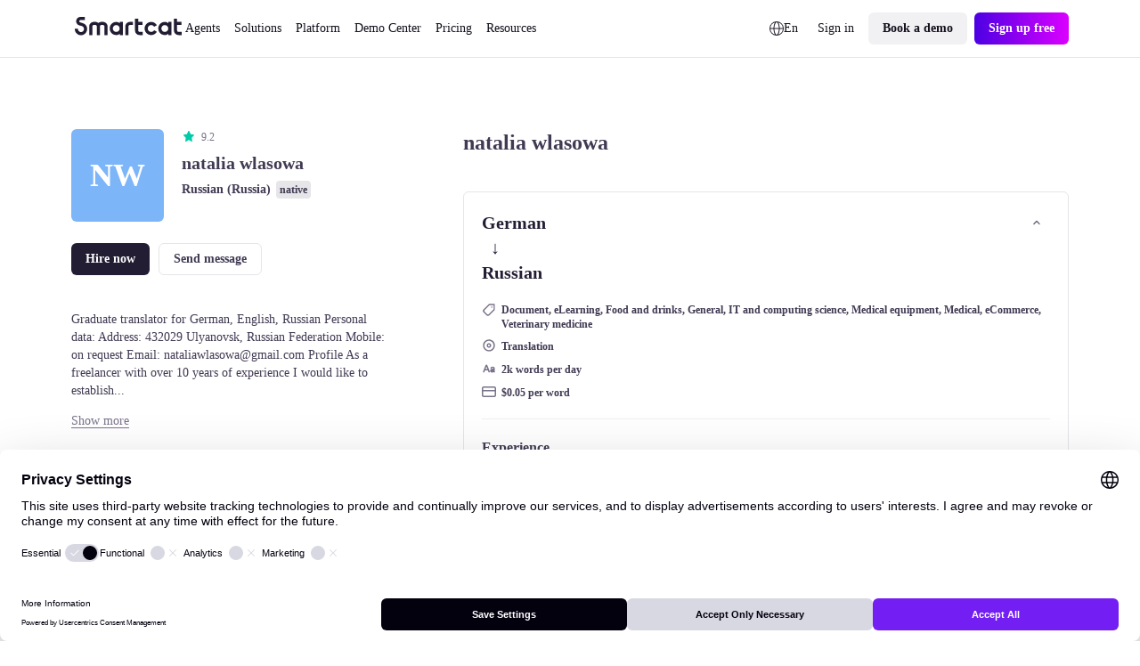

--- FILE ---
content_type: text/plain
request_url: https://c.6sc.co/?m=1
body_size: 2
content:
6suuid=a0aa371779ba0c00ad166f69860100007b582500

--- FILE ---
content_type: text/plain; charset=utf-8
request_url: https://t.influ2.com/u/?cb=1768887982008
body_size: -40
content:
{"TrackerUserID":"2b707be9354ebe004af8a33c","SeenBefore":false,"ip":"18.191.145.113","country":"US"}

--- FILE ---
content_type: text/javascript; charset=utf-8
request_url: https://www.smartcat.com/_nuxt/NuxtIsland.Q1g-son1.js
body_size: 2596
content:
import{h as se}from"./index.IShi1APO.js";import{i as le}from"./vue.f49591ad.BarUt1z7.js";import{c as ie,j as re}from"./index.wzyTyYyb.js";import{a as ce,i as ue,s as de,u as fe}from"./nuxt.B_Lw0vxF.js";import{a as me}from"./ssr.GVuciF00.js";import{g as ve}from"./utils.Bu1ZDble.js";import{ao as pe,a as R,ap as w,m as ge,av as he,a4 as q,T as ye,f as j,ay as Z,a0 as _e,z as Ee,M as z,q as J,F as W,az as G}from"./runtime-core.esm-bundler._0ziUKzY.js";import"./index.B8xFkYCm.js";const Se={trailing:!0};function $e(e,a=25,t={}){if(t={...Se,...t},!Number.isFinite(a))throw new TypeError("Expected `wait` to be a finite number");let r,c,l=[],u,o;const m=(h,i)=>(u=Re(e,h,i),u.finally(()=>{if(u=null,t.trailing&&o&&!c){const A=m(h,o);return o=null,A}}),u);return function(...h){return u?(t.trailing&&(o=h),u):new Promise(i=>{const A=!c&&t.leading;clearTimeout(c),c=setTimeout(()=>{c=null;const S=t.leading?r:m(this,h);for(const y of l)y(S);l=[]},a),A?(r=m(this,h),i(r)):l.push(i)})}}async function Re(e,a,t){return await e.apply(a,t)}const be=/^[A-Za-z]:\//;function Ae(e=""){return e&&e.replace(/\\/g,"/").replace(be,a=>a.toUpperCase())}const Te=/^[/\\]{2}/,we=/^[/\\](?![/\\])|^[/\\]{2}(?!\.)|^[A-Za-z]:[/\\]/,Ce=/^[A-Za-z]:$/,Le=function(e){if(e.length===0)return".";e=Ae(e);const a=e.match(Te),t=Q(e),r=e[e.length-1]==="/";return e=xe(e,!t),e.length===0?t?"/":r?"./":".":(r&&(e+="/"),Ce.test(e)&&(e+="/"),a?t?`//${e}`:`//./${e}`:t&&!Q(e)?`/${e}`:e)},Oe=function(...e){if(e.length===0)return".";let a;for(const t of e)t&&t.length>0&&(a===void 0?a=t:a+=`/${t}`);return a===void 0?".":Le(a.replace(/\/\/+/g,"/"))};function xe(e,a){let t="",r=0,c=-1,l=0,u=null;for(let o=0;o<=e.length;++o){if(o<e.length)u=e[o];else{if(u==="/")break;u="/"}if(u==="/"){if(!(c===o-1||l===1))if(l===2){if(t.length<2||r!==2||t[t.length-1]!=="."||t[t.length-2]!=="."){if(t.length>2){const m=t.lastIndexOf("/");m===-1?(t="",r=0):(t=t.slice(0,m),r=t.length-1-t.lastIndexOf("/")),c=o,l=0;continue}else if(t.length>0){t="",r=0,c=o,l=0;continue}}a&&(t+=t.length>0?"/..":"..",r=2)}else t.length>0?t+=`/${e.slice(c+1,o)}`:t=e.slice(c+1,o),r=o-c-1;c=o,l=0}else u==="."&&l!==-1?++l:l=-1}return t}const Q=function(e){return we.test(e)},b="_islandPromises",Ie=/data-island-uid="([^"]*)"/,je=/data-island-uid(="")?(?!="[^"])/g,Ne=/data-island-slot="([^"]*)"/g,Ue=/ data-island-slot="([^"]*)"[^>]*>/g,ze=/^<[^> ]*/;let Pe=1;const ke=()=>(Pe++).toString(),P=new Map;async function X(e=ue,a){if(!a)return;const t=[];for(const[r,c]of Object.entries(a))P.has(r)||t.push((async()=>{const u=await import(Oe(e,c.chunk)).then(o=>o.default||o);P.set(r,u)})());await Promise.all(t)}const Ze=pe({name:"NuxtIsland",inheritAttrs:!1,props:{name:{type:String,required:!0},lazy:Boolean,props:{type:Object,default:()=>{}},context:{type:Object,default:()=>({})},scopeId:{type:String,default:()=>{}},source:{type:String,default:()=>{}},dangerouslyLoadClientComponents:{type:Boolean,default:!1}},emits:["error"],async setup(e,{slots:a,expose:t,emit:r}){var D,F,B,M,V,H;let c=!1;const l=R(0),u=R(0),o=w(()=>e.dangerouslyLoadClientComponents||!e.source),m=R(null),h=fe(),i=ce(),A=w(()=>e.props?Object.fromEntries(Object.entries(e.props).filter(([s])=>!s.startsWith("data-v-"))):{}),S=w(()=>se([e.name,A.value,e.context,e.source])),y=_e();me();let T;const Y=globalThis.fetch,k=R(!1);ge(()=>{k.value=!0,l.value++}),he(()=>{T&&T.dispose()});function ee(s,n){const d={};n.props&&(d.props=n.props),n.slots&&(d.slots=n.slots),n.components&&(d.components=n.components),n.head&&(d.head=n.head),i.payload.data[s]={__nuxt_island:{key:s,params:{...e.context,props:e.props?JSON.stringify(e.props):void 0},result:d},...n}}const f={};if(y.vnode.el){const s=(D=q(i.payload.data[`${e.name}_${S.value}`]))==null?void 0:D.slots;s&&(f.slots=s);{const n=(F=q(i.payload.data[`${e.name}_${S.value}`]))==null?void 0:F.components;n&&(f.components=n)}}const $=R("");if((B=y.vnode)!=null&&B.el){$.value=((M=ve(y.vnode.el,!0))==null?void 0:M.join(""))||"";const s=`${e.name}_${S.value}`;(V=i.payload.data)[s]||(V[s]={}),i.payload.data[s].html=$.value}const p=R(((H=$.value.match(Ie))==null?void 0:H[1])??ke()),te=w(()=>[...$.value.matchAll(Ne)].map(s=>s[1])),N=w(()=>{const s=Object.keys(a);let n=$.value;if(e.scopeId&&(n=n.replace(ze,d=>d+" "+e.scopeId)),!o.value)for(const[d,g]of Object.entries(f.components||{}))n=n.replace(new RegExp(` data-island-uid="${p.value}" data-island-component="${d}"[^>]*>`),v=>v+g.html);return f.slots?n.replaceAll(Ue,(d,g)=>{var v,_;return s.includes(g)?d:d+(((_=(v=f.slots)==null?void 0:v[g])==null?void 0:_.fallback)||"")}):n}),ne=le();async function ae(s=!1){var _;const n=`${e.name}_${S.value}`;if(!s&&((_=i.payload.data[n])!=null&&_.html))return i.payload.data[n];const d=`/__nuxt_island/${n}.json`,v=await(await Y(ie(e.source?d:re(h.app.baseURL??"",d),{...e.context,props:e.props?JSON.stringify(e.props):void 0}))).json();return ee(n,v),v}async function C(s=!1){i[b]=i[b]||{},i[b][p.value]||(i[b][p.value]=ae(s).finally(()=>{delete i[b][p.value]}));try{const n=await i[b][p.value];$.value=n.html.replaceAll(je,`data-island-uid="${p.value}"`),u.value++,m.value=null,f.slots=n.slots||{},f.components=n.components||{},de&&o.value&&n.components&&await X(e.source,n.components),n!=null&&n.head&&(T?T.patch(n.head):T=ne.push(n.head)),Ee(()=>{c=!0,l.value++})}catch(n){m.value=n,r("error",n)}}return t({refresh:()=>C(!0)}),ye(e,$e(()=>C(),100),{deep:!0}),!y.vnode.el&&e.lazy?C():!y.vnode.el||!i.payload.serverRendered?await C():o.value&&await X(e.source,f.components),(s,n)=>{var d;return!N.value||m.value?[((d=a.fallback)==null?void 0:d.call(a,{error:m.value}))??j("div")]:[Z([u.value],()=>j(W,{key:u.value},[z(J(N.value||"<div></div>",1))]),n,0),Z([l.value],()=>{var _;const g=[],v=l.value===0||!!(l.value&&!(l.value%2));if(p.value&&N.value&&(e.lazy?c:k.value||(_=y.vnode)!=null&&_.el)){for(const E in a)te.value.includes(E)&&g.push(j(G,{to:`${v?"div":""}[data-island-uid="${p.value}"][data-island-slot="${E}"]`},{default:()=>{var L,O,x;return((x=(O=(L=f.slots)==null?void 0:L[E])==null?void 0:O.props)!=null&&x.length?f.slots[E].props:[{}]).map(U=>{var I;return(I=a[E])==null?void 0:I.call(a,U)})}}));if(o.value&&f.components)for(const[E,L]of Object.entries(f.components)){const{props:O,slots:x}=L,U=P.get(E),I=j(G,{to:`${v?"div":""}[data-island-uid='${p.value}'][data-island-component="${E}"]`},{default:()=>[z(U,O,Object.fromEntries(Object.entries(x||{}).map(([K,oe])=>[K,()=>J(`<div style="display: contents" data-island-uid data-island-slot="${K}">${oe}</div>`,1)])))]});g.push(I)}}return z(W,g)},n,1)]}}});export{Ze as default};


--- FILE ---
content_type: text/javascript; charset=utf-8
request_url: https://www.smartcat.com/_nuxt/fetch.C6RjQQLW.js
body_size: 1701
content:
import{h as F}from"./index.IShi1APO.js";import{a as j,j as m,k as M}from"./nuxt.B_Lw0vxF.js";import{c as q}from"./error.DPJDu5Py.js";import{a as O,s as z,aj as B,aE as V,V as L,T as S,am as T,u as U,a0 as $,ah as x,ap as H,aF as h,r as K}from"./runtime-core.esm-bundler._0ziUKzY.js";const I=t=>t==="defer"||t===!1;function N(...t){var w;const r=typeof t[t.length-1]=="string"?t.pop():void 0;typeof t[0]!="string"&&t.unshift(r);let[s,i,e={}]=t;if(typeof s!="string")throw new TypeError("[nuxt] [asyncData] key must be a string.");if(typeof i!="function")throw new TypeError("[nuxt] [asyncData] handler must be a function.");const a=j(),l=i,p=()=>m.value,C=()=>a.isHydrating?a.payload.data[s]:a.static.data[s];e.server=e.server??!0,e.default=e.default??p,e.getCachedData=e.getCachedData??C,e.lazy=e.lazy??!1,e.immediate=e.immediate??!0,e.deep=e.deep??m.deep,e.dedupe=e.dedupe??"cancel";const y=e.getCachedData(s,a),_=y!=null;if(!a._asyncData[s]||!e.immediate){(w=a.payload._errors)[s]??(w[s]=m.errorValue);const c=e.deep?O:z;a._asyncData[s]={data:c(_?y:e.default()),pending:O(!_),error:B(a.payload._errors,s),status:O("idle"),_default:e.default}}const n={...a._asyncData[s]};delete n._default,n.refresh=n.execute=(c={})=>{if(a._asyncDataPromises[s]){if(I(c.dedupe??e.dedupe))return a._asyncDataPromises[s];a._asyncDataPromises[s].cancelled=!0}if(c._initial||a.isHydrating&&c._initial!==!1){const u=c._initial?y:e.getCachedData(s,a);if(u!=null)return Promise.resolve(u)}n.pending.value=!0,n.status.value="pending";const f=new Promise((u,o)=>{try{u(l(a))}catch(D){o(D)}}).then(async u=>{if(f.cancelled)return a._asyncDataPromises[s];let o=u;e.transform&&(o=await e.transform(u)),e.pick&&(o=J(o,e.pick)),a.payload.data[s]=o,n.data.value=o,n.error.value=m.errorValue,n.status.value="success"}).catch(u=>{if(f.cancelled)return a._asyncDataPromises[s];n.error.value=q(u),n.data.value=U(e.default()),n.status.value="error"}).finally(()=>{f.cancelled||(n.pending.value=!1,delete a._asyncDataPromises[s])});return a._asyncDataPromises[s]=f,a._asyncDataPromises[s]},n.clear=()=>G(a,s);const v=()=>n.refresh({_initial:!0}),g=e.server!==!1&&a.payload.serverRendered;{const c=$();if(c&&!c._nuxtOnBeforeMountCbs){c._nuxtOnBeforeMountCbs=[];const o=c._nuxtOnBeforeMountCbs;V(()=>{o.forEach(D=>{D()}),o.splice(0,o.length)}),L(()=>o.splice(0,o.length))}g&&a.isHydrating&&(n.error.value||y!=null)?(n.pending.value=!1,n.status.value=n.error.value?"error":"success"):c&&(a.payload.serverRendered&&a.isHydrating||e.lazy)&&e.immediate?c._nuxtOnBeforeMountCbs.push(v):e.immediate&&v();const f=x();if(e.watch){const o=S(e.watch,()=>n.refresh());f&&T(o)}const u=a.hook("app:data:refresh",async o=>{(!o||o.includes(s))&&await n.refresh()});f&&T(u)}const b=Promise.resolve(a._asyncDataPromises[s]).then(()=>n);return Object.assign(b,n),b}function G(t,r){r in t.payload.data&&(t.payload.data[r]=void 0),r in t.payload._errors&&(t.payload._errors[r]=m.errorValue),t._asyncData[r]&&(t._asyncData[r].data.value=void 0,t._asyncData[r].error.value=m.errorValue,t._asyncData[r].pending.value=!1,t._asyncData[r].status.value="idle"),r in t._asyncDataPromises&&(t._asyncDataPromises[r]&&(t._asyncDataPromises[r].cancelled=!0),t._asyncDataPromises[r]=void 0)}function J(t,r){const s={};for(const i of r)s[i]=t[i];return s}function Q(t,r,s){const[i={},e]=typeof r=="string"?[{},r]:[r,s],a=H(()=>h(t)),l=i.key||F([e,typeof a.value=="string"?a.value:"",...W(i)]);if(!l||typeof l!="string")throw new TypeError("[nuxt] [useFetch] key must be a string: "+l);if(!t)throw new Error("[nuxt] [useFetch] request is missing.");const p=l===e?"$f"+l:l;if(!i.baseURL&&typeof a.value=="string"&&a.value[0]==="/"&&a.value[1]==="/")throw new Error('[nuxt] [useFetch] the request URL must not start with "//".');const{server:C,lazy:y,default:_,transform:n,pick:v,watch:g,immediate:b,getCachedData:w,deep:c,dedupe:f,...u}=i,o=K({...M,...u,cache:typeof i.cache=="boolean"?void 0:i.cache}),D={server:C,lazy:y,default:_,transform:n,pick:v,immediate:b,getCachedData:w,deep:c,dedupe:f,watch:g===!1?[]:[o,a,...g||[]]};let d;return N(p,()=>{var R;(R=d==null?void 0:d.abort)==null||R.call(d,new DOMException("Request aborted as another request to the same endpoint was initiated.","AbortError")),d=typeof AbortController<"u"?new AbortController:{};const E=h(i.timeout);let P;return E&&(P=setTimeout(()=>d.abort(new DOMException("Request aborted due to timeout.","AbortError")),E),d.signal.onabort=()=>clearTimeout(P)),(i.$fetch||globalThis.$fetch)(a.value,{signal:d.signal,...o}).finally(()=>{clearTimeout(P)})},D)}function ae(t,r,s){const[i={},e]=typeof r=="string"?[{},r]:[r,s];return Q(t,{...i,lazy:!0},e)}function W(t){var s;const r=[((s=h(t.method))==null?void 0:s.toUpperCase())||"GET",h(t.baseURL)];for(const i of[t.params||t.query]){const e=h(i);if(!e)continue;const a={};for(const[l,p]of Object.entries(e))a[h(l)]=h(p);r.push(a)}return r}export{ae as a,Q as u};
